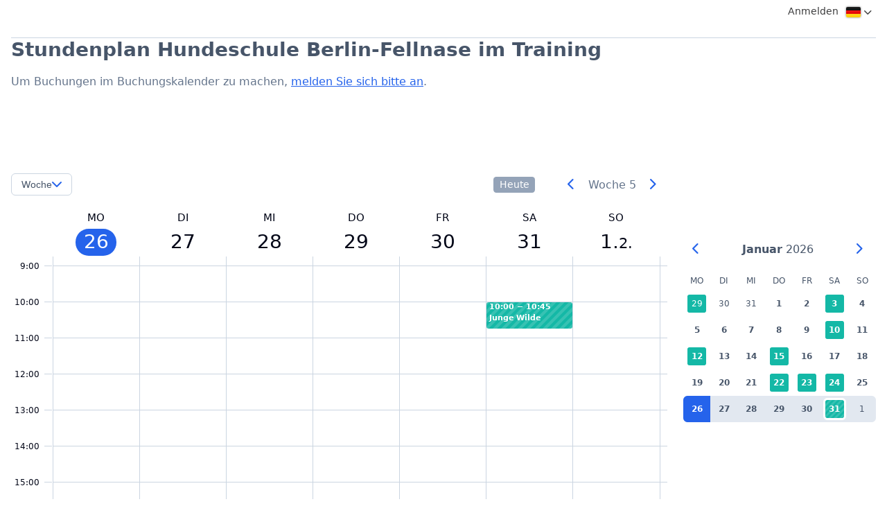

--- FILE ---
content_type: text/html; charset=utf-8
request_url: https://www.supersaas.de/schedule/Hundeschule_Berlin/Hundeschule
body_size: 3268
content:
<!DOCTYPE html>
<html lang="de">
<head>
	<meta charset="utf-8">
	<title>Stundenplan Hundeschule Berlin-Fellnase im Training</title>
	<meta name="robots" content="noindex">
	<link rel="stylesheet" href="//assets.supersaas.net/assets/schedule_theme_5-671a48450cd465d0910cb0ea0df55ab80369f775f955a6b5de71d8698376f689.css" />
		<script src="//assets.supersaas.net/assets/capacity-b49e3a38e4d51c9ab33eaa9c0fa877a35f9d44cb12e87edfaeb845b572ecef97.js"></script>
<script>if (typeof(showflags)=='undefined') document.write('<script src="/assets/capacity-b49e3a38e4d51c9ab33eaa9c0fa877a35f9d44cb12e87edfaeb845b572ecef97.js"><\/script>')</script>

<link rel="icon" href="https://cdn.supersaas.net/favicon.ico"><style>
:root{--zoom:1em}
</style></head>
<body>
<div class="header default_logo hide_all"><div class="logo_w"><div style="min-height:22px"></div></div><ul class="topmenu"><li><a href="/schedule/login/Hundeschule_Berlin/Hundeschule?after=%2Fschedule%2FHundeschule_Berlin%2FHundeschule">Anmelden</a></li> <li onclick="showflags(222619)" id="flgs"><img title="Sprache wechseln" srcset="//cdn.supersaas.net/flags/de@2x.png 2x" src="//cdn.supersaas.net/flags/de.png" alt="Flag"><div id="flagbox" style="display:none">…</div></li> <li></li></ul></div>
<noscript><div class="c"><b>Achtung:</b> Sie müssen JavaScript auf Ihrem Browser zulassen, damit diese Webseite funktioniert!</div></noscript>
	<div style="clear:both"></div>
<div id="wrap-schedule" class="wrap-capacity">
	<div id="usc"></div>
	<div id="intro">
		<!-- google_ad_section_start -->
		<h1>Stundenplan Hundeschule Berlin-Fellnase im Training</h1>
		<div id="message_box" class="message_box_wide">
				<!-- google_ad_section_end -->
				<p class="g" id="automes">Um Buchungen im Buchungskalender zu machen, <a href="/schedule/login/Hundeschule_Berlin/Hundeschule?after=%2Fschedule%2FHundeschule_Berlin%2FHundeschule">melden Sie sich bitte an</a>. </p>
			<div class="c"><script async src="//pagead2.googlesyndication.com/pagead/js/adsbygoogle.js" crossorigin="anonymous"></script>
<ins class="adsbygoogle" style="display:inline-block;width:468px;height:60px" data-ad-client="ca-pub-2524407994128286" data-ad-slot="0329544612"></ins>
<script>(adsbygoogle = window.adsbygoogle || []).push({});</script></div>
			<p class="flash"><span id="flash" style="display:none"></span></p>
		</div>
	</div>
	<div id="monthnav"></div>
	<div id="tabContainer"></div>
	<div id="agenda">
		<i id="spin"></i><div id="viewholder"></div>
	</div>
</div>

	<div class="dbox-w" id="bbox" style="display:none" role="dialog" tabindex="-1">
		<div class="dbox-h dialoghead"><span>Stunde ansehen</span> <a href="javascript:void(0)" onclick="hideDialog('bbox');$('oldbooking').hide()" class="if if-times" aria-label="Close"></a></div>

		<div class="dbox-c">
			<div class="level-wrap">
				<h2 id="bbox_title">&nbsp;</h2>
				<div class="level">
					<div id="bbox_color"><div id="bbox_level"></div></div>
					<div id="bbox_status"></div>
				</div>
			</div>

			<div class="ics-wrap">
				<div class="dbox-form-c dbox-static-c">
					<div id="bbox_date_wrap"><i class="if if-clock"></i><div id="bbox_date" class="bdate"></div></div>
					<div id="bbox_priced_wrap"><i class="if if-cur"></i><div id="bbox_priced"></div></div>
					<div id="bbox_location_wrap"><i class="if if-location"></i><div id="bbox_location" class="location"></div></div>
					<div id="bbox_description_wrap"><i class="if if-text"></i><div id="bbox_description"></div></div>
				</div>
				<div><i class="id id-ical" title="Buchung als iCalendar Datei herunterladen" onclick="download_ical('bbox_slot')"></i></div>
			</div>

			<div id="bbox_content" class="vslot"></div>

		</div>

		<div class="dbox-f just-b">
			<span>
				
			</span>
			<span>
				<a href="javascript:void(0)" onclick="hideDialog('bbox');$('oldbooking').hide()" class="bttn-ghost">Schließen</a>
				<a href="javascript:void(0)" onclick="newbooking()" id="bbox_wait" style="display:none">Zur Warteliste hinzufügen</a>
				
			</span>

			<div>Um Buchungen im Buchungskalender zu machen, <a href="/schedule/login/Hundeschule_Berlin/Hundeschule?after=%2Fschedule%2FHundeschule_Berlin%2FHundeschule">melden Sie sich bitte an</a>. </div>
		</div>

		<input type="hidden" name="bbox_slot_id" id="bbox_slot_id" /><input type="hidden" name="bbox_xpos" id="bbox_xpos" /><input type="hidden" name="bbox_ypos" id="bbox_ypos" />
	</div>


	<div class="dbox-w" id="oldbooking" style="display:none" role="dialog">
		<div class="dbox-h dialoghead">
			<span tabindex="-1">
				<span id="oldbooking_edit">Buchung bearbeiten</span>
				<span id="oldbooking_view" style="display:none">Buchung ansehen</span>
			</span>
			<a href="javascript:void(0)" onclick="hideDialog('oldbooking')" class="if if-times" aria-label="Close"></a>
		</div>
		<form action="/schedule/Hundeschule_Berlin/Hundeschule" accept-charset="UTF-8" method="post">
			<div id="oldbooking_error"></div>

			<div class="dbox-c">
				
	<div class="dbox-form-c">
		
		<div><label for="oldbooking_email" class="fancy-label rq"><i class="if if-at" title="E-Mail"></i><span>E-Mail</span></label><div><input size="30" maxlength="50" required="required" placeholder="E-Mail *" class="fancy-field" type="text" name="oldbooking[email]" id="oldbooking_email" /></div></div>
		<div><label for="oldbooking_phone" class="fancy-label rq"><i class="if if-phone" title="Telefonnummer"></i><span>Telefonnummer</span></label><div><input size="30" maxlength="31" placeholder="Telefonnummer *" required="required" class="fancy-field" type="tel" name="oldbooking[phone]" id="oldbooking_phone" /></div></div>
		
		
		
	</div>

	<div class="dbox-form-c form-custom">
	
	
	<div class="rq"><label for="oldbooking_field_1_r">Namen des Hundes</label><div><input size="30" maxlength="255" onchange="creprice(this.id)" required="required" type="text" name="oldbooking[field_1_r]" id="oldbooking_field_1_r" /></div></div>
	

	





			<div id="oldbooking_changeS" style="display:none">
				<div>Änderung</div>
				<div class="s">
					<label><input id="oldbooking_change_0" type="radio" value="0" name="oldbooking[change]" onclick="$('oldbooking_changeR').hide()" checked="checked">diese</label>
					<label><input id="oldbooking_change_1" type="radio" value="1" name="oldbooking[change]" onclick="findchanges()" >dieser und die folgenden</label>
					<div id="oldbooking_changeR"  style="display:none"></div>
				</div>
			</div>
		<div id="oldbooking_statrow" style="display:none">
			<div class="label">
					Status
			</div>
			<div id="oldbooking_status"></div>
		</div>
		<div class="stat_wrap">
			<div id="oldbookingcreated_by" class="small full-width"><span>Erstellt am</span> <span id="oldbooking_created_by"></span></div>
			<div id="oldbookingupdated_by" class="small full-width" style="display:none"><span>Aktualisiert am</span> <span id="oldbooking_updated_by"></span></div>
			<div id="oldbooking_wait" class="full-width" style="display:none">
				<div><span  class="wl">auf der Warteliste</span></div>
			</div>
		</div>

	<div style="display:none"><input type="hidden" name="oldbooking[slot_id]" id="oldbooking_slot_id" /></div>
	</div>

				

				<div class="dbox-download">
					
				</div>
			</div>

			<div class="dbox-f">
				<span id="oldbooking_editlink"><input type="hidden" name="oldbooking[id]" id="oldbooking_id" />
					<button name="edit" type="submit" id="oldbooking_sedit" onclick="return showIndicator(this)" class="bttn">Buchung aktualisieren</button>
					<button name="destroy" type="submit" id="oldbooking_sdestroy" onclick="return removeRes(this)" class="bttn i-trash-w sq"><span>Buchung löschen</span></button>
				</span>
				<a href="javascript:void(0)" onclick="hideDialog('oldbooking');" class="l-c">Schließen</a>
				<span class="spin" style="display:none"></span>
			</div>

			<input type="hidden" name="oldbooking[xpos]" id="oldbooking_xpos" />
			<input type="hidden" name="oldbooking[ypos]" id="oldbooking_ypos" />
</form>	</div>




<div id="pickholder"></div>
<script src="//cdn.supersaas.net/js/lang/de150.js"></script>
<script>
  var cursor=new Date(Date.UTC(2026,0,27,0)),rp_id=346840,token=569459,view='week',zoom=false,auth_write=false,date_format=3,time_format=0,week_start=1,rounding=60,default_length=2700,role=0,currency='',price_format=2,rules=[],ugroup=0,time_here=new Date/1000-1769459225,local=false,theme=5,orig_url="/schedule/Hundeschule_Berlin/Hundeschule"
  var from_utc = [1792890000,3600,1774746000,7200,1761440400,3600,1743296400,7200,1729990800,3600];
  
  hotcell= 0
  var overbooking=3,chip_fields=["email","phone","field_1_r"],listcontent=["field_1_r"]
  var empty="Noch keine Buchungen",cus_fields=["Namen des Hundes","Rasse",null,null,null],auth_details=3,cus_quant=false
  var empty2="Melden Sie sich an, um Ihre Buchungen zu sehen"
  var app=[[1767002400,1767004200,70115351,-1,-1,2,9,"Erstgespräch ","",0,"",4900],[1767441600,1767443400,70115412,-1,-1,2,9,"Erstgespräch ","",0,"",4900],[1768037400,1768039200,70218878,-1,-1,2,9,"Erstgespräch ","",0,"",4900],[1768208400,1768210200,70502267,-1,-1,2,9,"Erstgepräch","",0,"",4900],[1768467600,1768469400,70502270,-1,-1,2,9,"Erstgepräch","",0,"",4900],[1769072400,1769074200,70502281,-1,-1,2,9,"Erstgepräch","",0,"",4900],[1769158800,1769160600,70502275,-1,-1,2,9,"Erstgespräch","",0,"",4900],[1769248800,1769251500,69464388,-2,-2,2,9,"Junge Wilde","",0,"",22900],[1769251500,1769256900,69840093,-1,-1,2,9,"Mantrailing","",0,"",4000],[1769853600,1769856300,69840104,-3,-3,2,9,"Junge Wilde","",0,"",4000]]
  var busy_color= 9, mine=[]
  var bit_prefs = 2120220799
  
</script>

<script>
  var add_limit = 86400
  var sync = false
  var first_hour = 9, last_hour = 20, season = [0,0]
  var open_times = [0,0,540,0,0,0,0,1440,1440,1440,1440,1440,1440,1440]
  var ecache = {data: []}
  var mdir = 0, full_color = 0
  var hide_closed = 0, month_nav = true
  var mheight = 82, w_line_height = 52, interval = 2
  var mines= [4,"Sie sind für diese Stunde angemeldet","Sie sind für diese Stunde angemeldet oder stehen auf der Warteliste"]
  var default_view = 1, theme = 5, hide_finish = 0
  var rp_name= "Hundeschule";
    document.observe('dom:loaded', domloaded)
</script>



</body>
</html>


--- FILE ---
content_type: text/html; charset=utf-8
request_url: https://www.google.com/recaptcha/api2/aframe
body_size: 269
content:
<!DOCTYPE HTML><html><head><meta http-equiv="content-type" content="text/html; charset=UTF-8"></head><body><script nonce="1O9_45Lp1WqjJg3TK5CW7w">/** Anti-fraud and anti-abuse applications only. See google.com/recaptcha */ try{var clients={'sodar':'https://pagead2.googlesyndication.com/pagead/sodar?'};window.addEventListener("message",function(a){try{if(a.source===window.parent){var b=JSON.parse(a.data);var c=clients[b['id']];if(c){var d=document.createElement('img');d.src=c+b['params']+'&rc='+(localStorage.getItem("rc::a")?sessionStorage.getItem("rc::b"):"");window.document.body.appendChild(d);sessionStorage.setItem("rc::e",parseInt(sessionStorage.getItem("rc::e")||0)+1);localStorage.setItem("rc::h",'1769455626463');}}}catch(b){}});window.parent.postMessage("_grecaptcha_ready", "*");}catch(b){}</script></body></html>

--- FILE ---
content_type: application/javascript; charset=utf-8
request_url: https://cdn.supersaas.net/js/lang/de150.js
body_size: 1417
content:
// German
t={lang:"de",months:["Januar","Februar","März","April","Mai","Juni","Juli","August","September","Oktober","November","Dezember"],weekdays:["Sonntag","Montag","Dienstag","Mittwoch","Donnerstag","Freitag","Samstag"],abbrdays:["So","Mo","Di","Mi","Do","Fr","Sa"],ind:["1 verfügbar","verfügbar","ausgebucht","überbucht","1 wartet","warten"],When:"Wann",Title:"Titel",Location:"Ort",Capacity:"Kapazität",Details:"Details",full_name:"Vollständiger Name",email:"E-Mail",phone:"Telefonnummer",mobile:"Mobiltelefonnummer",address:"Adresse",country:"Land",quantity:"Menge",Waitlisted:"auf der Warteliste",Edit:"Bearbeiten",id:"ID",name:"Erstellt von",created_on:"Erstellt am",Delete_warning:"Dies wird auch Reservierungen löschen. Sind Sie sicher?",Add_to_waiting_list:"Zur Warteliste hinzufügen",Move:"Verschieben",deleted_on:"Gelöscht am",price:"Preis",View_form:"Formular ansehen",Midnight:"Mitternacht",Noon:"Mittag",Today:"Heute",From:"Von",To:"Bis",credit:"Credit",credits:"Credits",All:"Alle",Show_on_calendar:"Auf Kalender zeigen",Clear_search:"löschen",_by_:" von ",administrator:"Administrator",description:"Beschreibung",Service:"Service",Filter_:"Filter: %s",Payment_information:"Klicken Sie, um Ihre Zahlungsinformationen zu sehen",month:"Monat",week:"Woche",day:"Tag",agenda:"Agenda",free:"Verfügbar",more:"(%d weitere)",Please_select:"Bitte zunächst eine Option wählen!",Availability:"Verfügbarkeit für %s",after:"ab %s",Find_space:"Nächsten verfügbaren Zeitraum finden ab",Find:"Finden",Error_no_space:"Kein verfügbarer Termin gefunden",of:"für",for_:"für ",Any_resource:"Alle",Sign_in:"Anmelden",Sign_out:"Abmelden",Signed_in:"Angemeldet",Signed_in_as:"Als %s angemeldet",Change_language:"Sprache wechseln",Back:"Zurück",Close:"Schließen",Day:["Tag","Tage"],error_constraints:"Sich gegenseitig ausschließende Anfangszeiten werden ignoriert",Forbidden:"Nicht zulässig",error_404:"Nicht gefunden",status:{0:"",2:"Freigabe steht noch aus",4:"Wartet auf Zahlungseingang",6:"Zahlung wird bearbeitet…",10:"Später bezahlen",11:"Unbekannter Statuscode erhalten",21:"Zahlung steht beim Zahlungserbringer noch aus",31:"Zahlung erhalten, aber Betrugsprüfung fehlgeschlagen",35:"Zahlung erhalten, aber vom Administrator zurückgenommen",40:"Wegen Time-Out storniert",42:"Benutzer storniert",44:"Administrator storniert",46:"Zahlung wurde storniert",50:"Vom Administrator zurückgewiesen",52:"Zahlung fehlgeschlagen",56:"Zahlung wurde erstattet",90:"Benutzer wurde freigegeben, aber storniert",91:"Benutzer hat bezahlt, aber storniert",94:"Administrator hat Freigabe rückgängig gemacht",95:"Administrator hat Zahlung rückgängig gemacht",100:"Freigegeben  ",102:"Zahlung beim Administrator eingegangen  ",104:"Akzeptiert (unbegrenztes Guthaben)  ",106:"Mit Guthaben bezahlt  ",108:"Bezahlt mit Gutschein oder Coupon  ",124:"Die Rechnung wird später versendet   ",111:"Autorisiert  ",126:"Rechnung versendet   ",115:"Zahlung erhalten, Verifizierung nicht abgeschlossen  ",117:"Zahlung erhalten, Unstimmigkeit beim Betrag  ",121:"Zahlung erhalten  "},is_asian:false,rtl:false}
